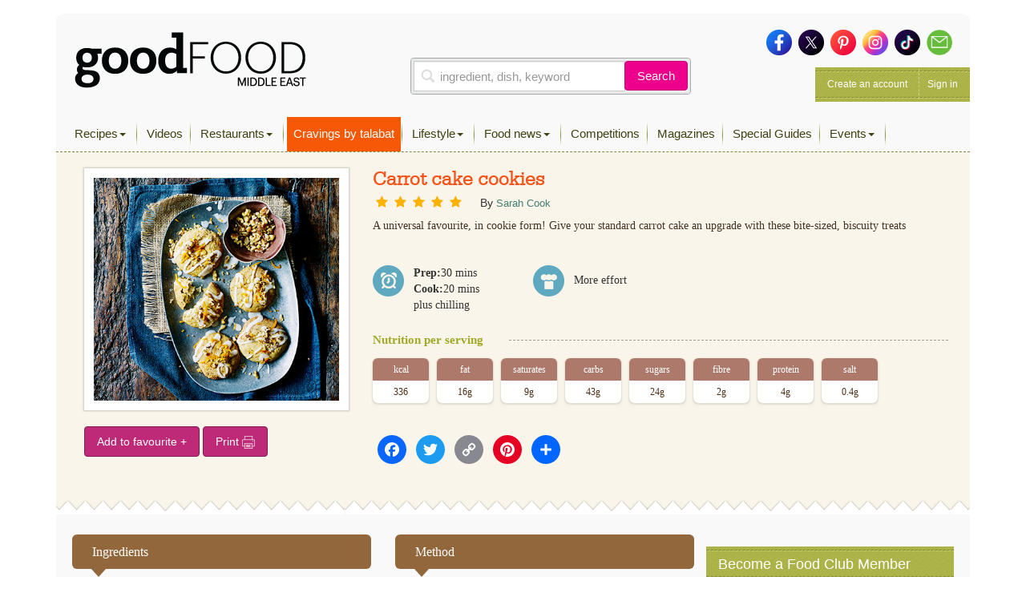

--- FILE ---
content_type: text/html; charset=utf-8
request_url: https://www.google.com/recaptcha/api2/aframe
body_size: 269
content:
<!DOCTYPE HTML><html><head><meta http-equiv="content-type" content="text/html; charset=UTF-8"></head><body><script nonce="EWLqNtJGyWCUbdJRz8rTQA">/** Anti-fraud and anti-abuse applications only. See google.com/recaptcha */ try{var clients={'sodar':'https://pagead2.googlesyndication.com/pagead/sodar?'};window.addEventListener("message",function(a){try{if(a.source===window.parent){var b=JSON.parse(a.data);var c=clients[b['id']];if(c){var d=document.createElement('img');d.src=c+b['params']+'&rc='+(localStorage.getItem("rc::a")?sessionStorage.getItem("rc::b"):"");window.document.body.appendChild(d);sessionStorage.setItem("rc::e",parseInt(sessionStorage.getItem("rc::e")||0)+1);localStorage.setItem("rc::h",'1766322942217');}}}catch(b){}});window.parent.postMessage("_grecaptcha_ready", "*");}catch(b){}</script></body></html>

--- FILE ---
content_type: application/javascript; charset=utf-8
request_url: https://www.bbcgoodfoodme.com/assets/js/global.js?ver=1.1.0
body_size: 5044
content:
/* global bbcgoodfood_meScreenReaderText */
(function ($) {
    
    function init() {
        var imgDefer = document.getElementsByTagName('img');
        for (var i=0; i<imgDefer.length; i++) {
            if(imgDefer[i].getAttribute('data-src')) {
                imgDefer[i].setAttribute('src',imgDefer[i].getAttribute('data-src'));
            }
        }
    }
    window.onload = init;
    
    if($('.svg-image').length > 0) {
        $('.svg-image').svgmagic();
    }
        
    $('.selectpicker').selectpicker();
    
    if($('.parsley-validate').length) {
        $('.parsley-validate').parsley({
            classHandler: function (el) {
                return el.$element.closest('.form-group'); //working
            },
        });
    }
    
    if (typeof background_image_1280px900  !== "undefined" && typeof background_image_1366px768  !== "undefined" && typeof background_image_1440px1024  !== "undefined" && typeof default_background_image  !== "undefined") {
        $(window).resize(function(e){
            brandedbgClickarea();
            setBackground();
        });

        brandedbgClickarea();
        setBackground();
    }
    
    if ($('.gallery-icon a').length) {
        $('.gallery-icon a').simpleLightbox();
    }
    if ($('[data-toggle="tooltip"]').length) {
        $('[data-toggle="tooltip"]').tooltip();
    }
    
    $(document).on('change', '.switcher', function(e) {
        window.location = this.options[e.target.selectedIndex].value;
    });
    $(document).on('change', '.filter', function(e) {
        var url = this.options[e.target.selectedIndex].value;
        window.location = url;
    });
    $( ".navbar-nav .dropdown" ).mouseenter(function() {
        $(this).addClass('open');
    }).mouseleave(function() {
        $(this).removeClass('open');
    });
    if($('.responsive-carousel').length) {
        $('.responsive-carousel').slick({
            dots: false,
            infinite: false,
            speed: 300,
            slidesToShow: 4,
            slidesToScroll: 4,
            responsive: [
              {
                breakpoint: 1024,
                settings: {
                  slidesToShow: 3,
                  slidesToScroll: 3,
                  infinite: true,
                  dots: true
                }
              },
              {
                breakpoint: 600,
                settings: {
                  slidesToShow: 2,
                  slidesToScroll: 2
                }
              },
              {
                breakpoint: 480,
                settings: {
                  slidesToShow: 1,
                  slidesToScroll: 1
                }
              }
              // You can unslick at a given breakpoint now by adding:
              // settings: "unslick"
              // instead of a settings object
            ]
        });
    }
    if($('.responsive-slider').length) {
        $('.responsive-slider').slick();
    }
    
    $('body').on('click', '#search-icon-id', function(e){
        e.preventDefault();
        $('.search-form').show();
    });
    $('body').on('click', '#cancel-search', function(e){
        e.preventDefault();
        $('.search-form').hide();
    });
    // Variables and DOM Caching.
    var $body = $('body'),
            $customHeader = $body.find('.custom-header'),
            $branding = $customHeader.find('.site-branding'),
            $navigation = $body.find('.navigation-top'),
            $navWrap = $navigation.find('.wrap'),
            $navMenuItem = $navigation.find('.menu-item'),
            $menuToggle = $navigation.find('.menu-toggle'),
            $menuScrollDown = $body.find('.menu-scroll-down'),
            $sidebar = $body.find('#secondary'),
            $entryContent = $body.find('.entry-content'),
            $formatQuote = $body.find('.format-quote blockquote'),
            isFrontPage = $body.hasClass('bbcgoodfood_me-front-page') || $body.hasClass('home blog'),
            navigationFixedClass = 'site-navigation-fixed',
            navigationHeight,
            navigationOuterHeight,
            navPadding,
            navMenuItemHeight,
            idealNavHeight,
            navIsNotTooTall,
            headerOffset,
            menuTop = 0,
            resizeTimer;

    // Ensure the sticky navigation doesn't cover current focused links.
    $('a[href], area[href], input:not([disabled]), select:not([disabled]), textarea:not([disabled]), button:not([disabled]), iframe, object, embed, [tabindex], [contenteditable]', '.site-content-contain').filter(':visible').focus(function () {
        if ($navigation.hasClass('site-navigation-fixed')) {
            var windowScrollTop = $(window).scrollTop(),
                    fixedNavHeight = $navigation.height(),
                    itemScrollTop = $(this).offset().top,
                    offsetDiff = itemScrollTop - windowScrollTop;

            // Account for Admin bar.
            if ($('#wpadminbar').length) {
                offsetDiff -= $('#wpadminbar').height();
            }

            if (offsetDiff < fixedNavHeight) {
                $(window).scrollTo(itemScrollTop - (fixedNavHeight + 50), 0);
            }
        }
    });

    // Set properties of navigation.
    function setNavProps() {
        navigationHeight = $navigation.height();
        navigationOuterHeight = $navigation.outerHeight();
        navPadding = parseFloat($navWrap.css('padding-top')) * 2;
        navMenuItemHeight = $navMenuItem.outerHeight() * 2;
        idealNavHeight = navPadding + navMenuItemHeight;
        navIsNotTooTall = navigationHeight <= idealNavHeight;
    }

    // Make navigation 'stick'.
    function adjustScrollClass() {

        // Make sure we're not on a mobile screen.
        if ('none' === $menuToggle.css('display')) {

            // Make sure the nav isn't taller than two rows.
            if (navIsNotTooTall) {

                // When there's a custom header image or video, the header offset includes the height of the navigation.
                if (isFrontPage && ($body.hasClass('has-header-image') || $body.hasClass('has-header-video'))) {
                    headerOffset = $customHeader.innerHeight() - navigationOuterHeight;
                } else {
                    headerOffset = $customHeader.innerHeight();
                }

                // If the scroll is more than the custom header, set the fixed class.
                if ($(window).scrollTop() >= headerOffset) {
                    $navigation.addClass(navigationFixedClass);
                } else {
                    $navigation.removeClass(navigationFixedClass);
                }

            } else {

                // Remove 'fixed' class if nav is taller than two rows.
                $navigation.removeClass(navigationFixedClass);
            }
        }
    }

    // Set margins of branding in header.
    function adjustHeaderHeight() {
        if ('none' === $menuToggle.css('display')) {

            // The margin should be applied to different elements on front-page or home vs interior pages.
            if (isFrontPage) {
                $branding.css('margin-bottom', navigationOuterHeight);
            } else {
                $customHeader.css('margin-bottom', navigationOuterHeight);
            }

        } else {
            $customHeader.css('margin-bottom', '0');
            $branding.css('margin-bottom', '0');
        }
    }

    // Set icon for quotes.
    function setQuotesIcon() {
        $(bbcgoodfood_meScreenReaderText.quote).prependTo($formatQuote);
    }

    // Add 'below-entry-meta' class to elements.
    function belowEntryMetaClass(param) {
        var sidebarPos, sidebarPosBottom;

        if (!$body.hasClass('has-sidebar') || (
                $body.hasClass('search') ||
                $body.hasClass('single-attachment') ||
                $body.hasClass('error404') ||
                $body.hasClass('bbcgoodfood_me-front-page')
                )) {
            return;
        }

        sidebarPos = $sidebar.offset();
        sidebarPosBottom = sidebarPos.top + ($sidebar.height() + 28);

        $entryContent.find(param).each(function () {
            var $element = $(this),
                    elementPos = $element.offset(),
                    elementPosTop = elementPos.top;

            // Add 'below-entry-meta' to elements below the entry meta.
            if (elementPosTop > sidebarPosBottom) {
                $element.addClass('below-entry-meta');
            } else {
                $element.removeClass('below-entry-meta');
            }
        });
    }

    /*
     * Test if inline SVGs are supported.
     * @link https://github.com/Modernizr/Modernizr/
     */
    function supportsInlineSVG() {
        var div = document.createElement('div');
        div.innerHTML = '<svg/>';
        return 'http://www.w3.org/2000/svg' === ('undefined' !== typeof SVGRect && div.firstChild && div.firstChild.namespaceURI);
    }

    /**
     * Test if an iOS device.
     */
    function checkiOS() {
        return /iPad|iPhone|iPod/.test(navigator.userAgent) && !window.MSStream;
    }

    /*
     * Test if background-attachment: fixed is supported.
     * @link http://stackoverflow.com/questions/14115080/detect-support-for-background-attachment-fixed
     */
    function supportsFixedBackground() {
        var el = document.createElement('div'),
                isSupported;

        try {
            if (!('backgroundAttachment' in el.style) || checkiOS()) {
                return false;
            }
            el.style.backgroundAttachment = 'fixed';
            isSupported = ('fixed' === el.style.backgroundAttachment);
            return isSupported;
        }
        catch (e) {
            return false;
        }
    }

    // Fire on document ready.
    $(document).ready(function () {
        //document.createElement( "picture" );
        if($('picture').length > 0) {
            picturefill();
        }
        //console.log($(window).innerWidth());
        if($(window).innerWidth() < 1182) {
            $("#top-menu .dropdown-menu").toggleClass('dropdown-menu submenu');
            $("#top-menu li").removeClass('dropdown yamm-fullwidth');
            $("#top-menu").removeClass('nav navbar-nav').addClass('mobile_menu');
            setTimeout($("#top-menu").slideMobileMenu({
                "hamburgerId"   : "sm_menu_ham", 
                "wrapperClass"  : "sm_menu_outer", 
                "submenuClass"  : "submenu", 
                "onMenuLoad"    : function() { return true; }, 
                "onMenuToggle"  : function() { return true; }
            }), 1000);
            
        }
        
        // If navigation menu is present on page, setNavProps and adjustScrollClass.
        if ($navigation.length) {
            setNavProps();
            adjustScrollClass();
        }
		
		// Region Switcher
         $('.bbc_region_switch').on('change', function(e){
       
               
                var url = $(this).val();
                url = url.split('?')[0]
               
                window.location(url); 
                
                 e.stopPropagation()
             
                return;
            });
		// Region Switcher
        $('select').on('change', function () {
            if ($(this).val() == 'Other' || $(this).val().indexOf("please specify") >= 0) {
                var fieldName = $(this).attr('id');
                $(this).closest('.form-group').children('.otheroption').html('<textarea class="input-sm form-control" id="'+fieldName+'_other" name="data['+fieldName+'_other][text]" required=""  />');
            } else {
                $(this).closest('.form-group').children('.otheroption').empty();
            }
        });
        $('#reg_country').on('change', function () {
            if ($(this).val() == 'other') {
                var fieldName = $(this).attr('id');
                $(this).closest('.form-group').children('.otheroption').html('<input type="text" class="input-sm form-control" id="'+fieldName+'_other" name="data['+fieldName+'_other][text]" required=""  /><input style="display:none" type="text" id="'+fieldName+'_other_id" name="data['+fieldName+'_other_id][text]" required="" />');
                $('#field_city .input-wrapper').html('<input value="" type="text" class="input-sm form-control required" id="reg_city" name="data[reg_city][text]" maxlength="300" placeholder="Enter your current city" required="" />');
                $('#field_area .input-wrapper').html('<input value="" type="text" class="input-sm form-control required" id="reg_area" name="data[reg_area][text]" maxlength="300" placeholder="Enter your current area" required="" />');
                var options = {
                    url: "/assets/vendor/autosuggest/resources/countries.json",
                    getValue: "name",
                    list: {
                        onSelectItemEvent: function() {
                            var selectedItemValue = $("#"+fieldName+"_other").getSelectedItemData().id;
                            $("#"+fieldName+"_other_id").val(selectedItemValue);
                        },
                        match: {
                            enabled: true
                        }
                    }
		};
		$("#"+fieldName+"_other").easyAutocomplete(options);
            } else {
                $(this).closest('.form-group').children('.otheroption').empty();
                $.ajax({
                    url: city_ajax_obj.ajaxurl, // or example_ajax_obj.ajaxurl if using on frontend
                    method: "POST",
                    dataType: "json",
                    data: {
                        'action': 'get_city_ajax_request',
                        'value' : $(this).val(),
                    },
                    success:function(data) {
                        if(data.error != "") {

                        } else if(data.success != "") {
                            if(data.html != "") {
                                $('#field_city .input-wrapper').html(data.html);
                                $('#reg_city').trigger('change');
                                $('#reg_area').trigger('change');
                            }
                        }
                    },
                    error: function(errorThrown){

                    }
                });
                
            }
        });
        
        $(document).on('change','#reg_city',function() {
            if ($(this).val() == 'other') {
                var fieldName = $(this).attr('id');
                $(this).closest('.form-group').children('.otheroption').html('<input type="text" class="input-sm form-control" id="'+fieldName+'_other" name="data['+fieldName+'_other][text]" required=""  />');
                $('#field_area .input-wrapper').html('<input value="" type="text" class="input-sm form-control required" id="reg_area" name="data[reg_area][text]" maxlength="300" placeholder="Enter your current area" required="" />');
            } else {
                $(this).closest('.form-group').children('.otheroption').empty();
                $.ajax({
                    url: city_ajax_obj.ajaxurl, // or example_ajax_obj.ajaxurl if using on frontend
                    method: "POST",
                    dataType: "json",
                    data: {
                        'action': 'get_area_ajax_request',
                        'value' : $(this).val(),
                    },
                    success:function(data) {
                        if(data.error != "") {

                        } else if(data.success != "") {
                            if(data.html != "") {
                                $('#field_area .input-wrapper').html(data.html);
                                $('#reg_area').trigger('change');
                            }
                        }
                    },
                    error: function(errorThrown){

                    }
                });
                
            }
        });
        
        $(document).on('change','#reg_area',function() {
            if ($(this).val() == 'other') {
                var fieldName = $(this).attr('id');
                $(this).closest('.form-group').children('.otheroption').html('<input type="text" class="input-sm form-control" id="'+fieldName+'_other" name="data['+fieldName+'_other][text]" required=""  />');
            } else {
                $(this).closest('.form-group').children('.otheroption').empty();
            }
        });

        // If 'Scroll Down' arrow in present on page, calculate scroll offset and bind an event handler to the click event.
        if ($menuScrollDown.length) {

            if ($('body').hasClass('admin-bar')) {
                menuTop -= 32;
            }
            if ($('body').hasClass('blog')) {
                menuTop -= 30; // The div for latest posts has no space above content, add some to account for this.
            }
            if (!$navigation.length) {
                navigationOuterHeight = 0;
            }

            $menuScrollDown.click(function (e) {
                e.preventDefault();
                $(window).scrollTo('#primary', {
                    duration: 600,
                    offset: {top: menuTop - navigationOuterHeight}
                });
            });
        }

        adjustHeaderHeight();
        setQuotesIcon();
        if (true === supportsInlineSVG()) {
            document.documentElement.className = document.documentElement.className.replace(/(\s*)no-svg(\s*)/, '$1svg$2');
        }

        if (true === supportsFixedBackground()) {
            document.documentElement.className += ' background-fixed';
        }
    });
    $(window).load(function(){
        $('#reg_country').trigger('change');
        if (typeof background_image_1280px900  == "undefined" && typeof background_image_1366px768  == "undefined" && typeof background_image_1440px1024  == "undefined" && typeof default_background_image  == "undefined") {
            //$('body').css({'background-image': 'url(' + bodyImageURL + ')'});
        }
        $('.slick-slider').css('visibility', 'visible');
    })
    // If navigation menu is present on page, adjust it on scroll and screen resize.
    if ($navigation.length) {

        // On scroll, we want to stick/unstick the navigation.
        $(window).on('scroll', function () {
            adjustScrollClass();
            adjustHeaderHeight();
        });

        // Also want to make sure the navigation is where it should be on resize.
        $(window).resize(function () {
            setNavProps();
            setTimeout(adjustScrollClass, 500);
        });
    }

    $(window).resize(function () {
        clearTimeout(resizeTimer);
        resizeTimer = setTimeout(function () {
            belowEntryMetaClass('blockquote.alignleft, blockquote.alignright');
        }, 300);
        setTimeout(adjustHeaderHeight, 1000);
    });

    // Add header video class after the video is loaded.
    $(document).on('wp-custom-header-video-loaded', function () {
        $body.addClass('has-header-video');
    });
    $('.rating input').click(function() {
        $.ajax({
            url: rating_ajax_obj.ajaxurl, // or example_ajax_obj.ajaxurl if using on frontend
            method: "POST",
            dataType: "json",
            data: {
                'action': 'rating_ajax_request',
                'rate' : $(this).val(),
                'post_id' : $(this).closest('.star').data('id'),
            },
            success:function(data) {
                if(data && data.error != "") {
                    toastr_msg(false,data.error);
                } else if(data && data.success != "") {
                    toastr_msg('success', data.success);
                }
                return false;
            },
            error: function(errorThrown){
                
            }
        });
    });
    $('.fav-btn').click(function(e) {
        e.preventDefault();
        $.ajax({
            url: rating_ajax_obj.ajaxurl, // or example_ajax_obj.ajaxurl if using on frontend
            method: "POST",
            dataType: "json",
            data: {
                'action': 'bookmark_recipe_ajax_request',
                'post_id' : $(this).data('id'),
            },
            success:function(data) {
                if(data && data.error != "") {
                    toastr_msg(false,data.error);
                } else if(data && data.success != "") {
                    $('.fav-btn').removeClass('fav-btn favorite-btn').html('Added to your favourite +');
                    toastr_msg('success', data.success);
                }
                return false;
            },
            error: function(errorThrown){
                
            }
        });
    });
    $('.delete-fav-btn').click(function(e) {
        e.preventDefault();
        var post_id = $(this).data('id');
        $.ajax({
            url: rating_ajax_obj.ajaxurl, // or example_ajax_obj.ajaxurl if using on frontend
            method: "POST",
            dataType: "json",
            data: {
                'action': 'delete_bookmark_recipe_ajax_request',
                'post_id' : $(this).data('id'),
            },
            success:function(data) {
                if(data && data.error != "") {
                    toastr_msg(false,data.error);
                } else if(data && data.success != "") {
                    toastr_msg('success', data.success);
                    $('#post-'+post_id).closest('li').fadeOut().remove();
                }
                return false;
            },
            error: function(errorThrown){
                
            }
        });
    });
    
    function toastr_msg(status, msg) {
        toastr.options = { timeOut: 7000, positionClass: "toast-bottom-right", closeButton: "true" };
        if(status == 'success') {
            toastr.success(msg);
        } else if (status == 'warning') {
            toastr.warning(msg);
        }  else if (status == 'info') {
            toastr.info(msg);
        } else {
            toastr.error(msg);
        }
    }
    
    function brandedbgClickarea(){
        var containerwidth = 1140;
        if($(window).width() > containerwidth){
            var sidebannerwidth = ($(window).width() - containerwidth) / 2;
            var topclickareawidth = ((($(window).width()-30-728) / 2));
            // 30 is for the margin between the leaderboard and the background //728 is the width of the leaderboard
            $("#bglink_left").width(sidebannerwidth);
            $("#bglink_right").width(sidebannerwidth);
            $("#bglink").width(topclickareawidth);
            $("#bglink_top_right").width(topclickareawidth);
            var side_height = $(".head.clearfix").position().top -5;
            $("#bglink").height(side_height);
            $("#bglink_top_right").height(side_height);
            var leaderboardWidth = $("#div-leaderboard").width();
        }
    }

    function setBackground(){
        var window_width = $(window).width();
        if(window_width <= 1280){
            if($('body.bbcgoodfood_me-front-page').length > 0 ) {
                $('body.bbcgoodfood_me-front-page').css({"background" : "url('"+background_image_1280px900+"') center top / auto no-repeat fixed,url('"+default_background_image+"')"});
            }
        }
        if(window_width <= 1366  && window_width > 1280){
            if($('body.bbcgoodfood_me-front-page').length > 0 ) {
                $('body.bbcgoodfood_me-front-page').css({"background" : "url('"+background_image_1366px768+"') center top / auto no-repeat fixed,url('"+default_background_image+"')"});
            }
        }
        if(window_width > 1366){
            if($('body.bbcgoodfood_me-front-page').length > 0 ) {
                $('body.bbcgoodfood_me-front-page').css({"background" : "url('"+background_image_1440px1024+"') center top / auto no-repeat fixed,url('"+default_background_image+"')"});
            }
        }
    }


})(jQuery);
